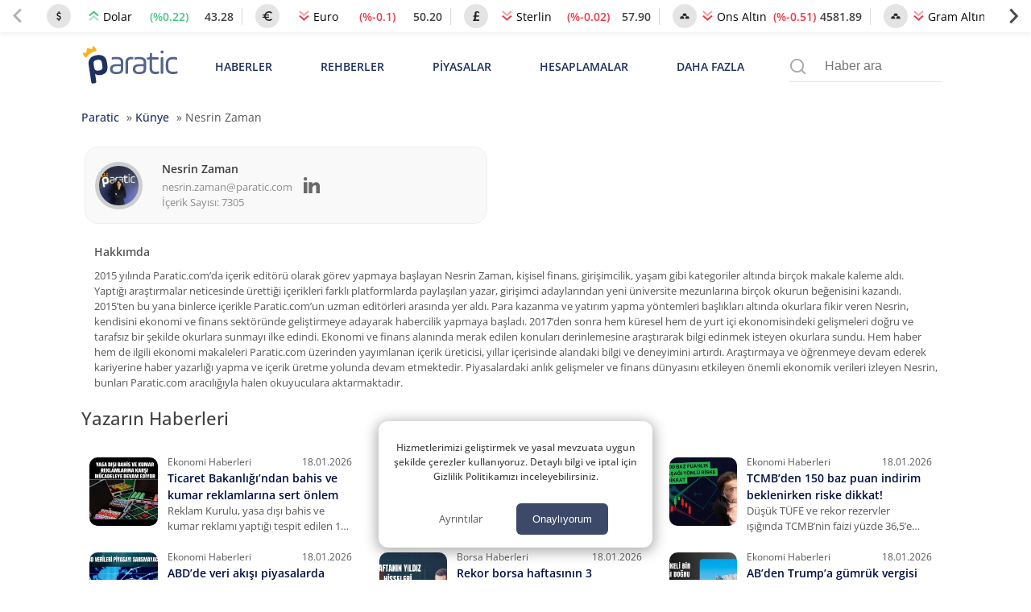

--- FILE ---
content_type: image/svg+xml
request_url: https://img.paratic.com/assets/social/linkedin.svg
body_size: 316
content:
<svg width="32" height="32" viewBox="0 0 32 32" fill="none" xmlns="http://www.w3.org/2000/svg">
<path d="M0 10H7.156V32H0V10ZM26.648 10.258C26.572 10.234 26.5 10.208 26.42 10.186C26.324 10.1643 26.2272 10.1456 26.13 10.13C25.7075 10.0436 25.2773 10.0001 24.846 10C20.674 10 18.028 13.034 17.156 14.206V10H10V32H17.156V20C17.156 20 22.564 12.468 24.846 18V32H32V17.154C31.997 15.5743 31.47 14.0402 30.5014 12.7922C29.5329 11.5442 28.1776 10.6529 26.648 10.258Z" fill="#1976D2"/>
<path d="M3.5 7C5.433 7 7 5.433 7 3.5C7 1.567 5.433 0 3.5 0C1.567 0 0 1.567 0 3.5C0 5.433 1.567 7 3.5 7Z" fill="#1976D2"/>
</svg>
